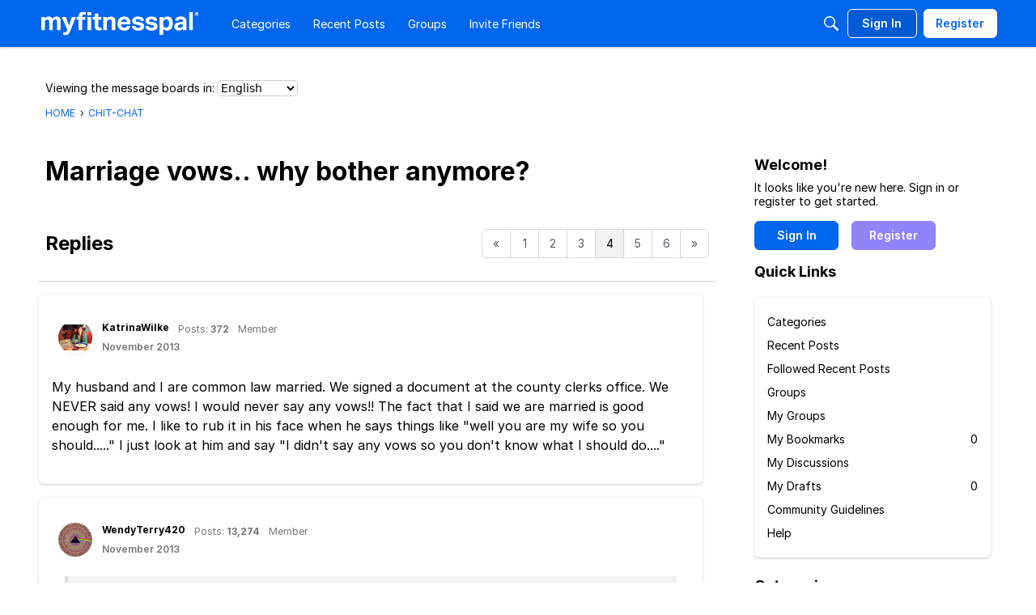

--- FILE ---
content_type: text/html; charset=utf-8
request_url: https://www.google.com/recaptcha/api2/aframe
body_size: 257
content:
<!DOCTYPE HTML><html><head><meta http-equiv="content-type" content="text/html; charset=UTF-8"></head><body><script nonce="pQ0qmDtgW9siyhTp2389Vg">/** Anti-fraud and anti-abuse applications only. See google.com/recaptcha */ try{var clients={'sodar':'https://pagead2.googlesyndication.com/pagead/sodar?'};window.addEventListener("message",function(a){try{if(a.source===window.parent){var b=JSON.parse(a.data);var c=clients[b['id']];if(c){var d=document.createElement('img');d.src=c+b['params']+'&rc='+(localStorage.getItem("rc::a")?sessionStorage.getItem("rc::b"):"");window.document.body.appendChild(d);sessionStorage.setItem("rc::e",parseInt(sessionStorage.getItem("rc::e")||0)+1);localStorage.setItem("rc::h",'1765072857154');}}}catch(b){}});window.parent.postMessage("_grecaptcha_ready", "*");}catch(b){}</script></body></html>

--- FILE ---
content_type: application/javascript
request_url: https://community.myfitnesspal.com/en/api/v2/themes/1/assets/javascript.js?v=1645465897-6913662e&v=6913662e
body_size: 1045
content:
const BASEDOMAIN='community.myfitnesspal.com';const LANGUAGE_MAP={"en":[{"path":"en","label":"English"}],"da":[{"path":"da","label":"Dansk"}],"de":[{"path":"de","label":"Deutsch"}],"es":[{"path":"es","label":"Español"}],"fr":[{"path":"fr","label":"Français"}],"it":[{"path":"it","label":"Italiano"}],"jp":[{"path":"jp","label":"日本語"}],"ko":[{"path":"ko","label":"한국어"}],"nl":[{"path":"nl","label":"Nederlands"}],"no":[{"path":"no","label":"Norsk"}],"pt":[{"path":"pt","label":"Português"}],"ru":[{"path":"ru","label":"русский"}],"sv":[{"path":"sv","label":"Svensk"}],"zh":[{"path":"zh","label":"中文"}],"zhtw":[{"path":"zhtw","label":"中文 (台灣)"}]};const languageDropDown=()=>{console.log('lang',LANGUAGE_MAP);let output='';output+='<div id="locale-options" style="width:100%">';output+='<lable class="" for="languageDropDown">Viewing the message boards in:</label>';output+='<select onchange="window.location = this.options[this.selectedIndex].value;" id="languageDropDown" style="margin-left: 3px;max-width:100px;font-size:14px;padding:0;min-height: 15px">';for(const[lang,props]of Object.entries(LANGUAGE_MAP)){props.forEach((prop)=>{output+='<option value="https://'+BASEDOMAIN+'/'+prop.path+'" '+((prop.path===gdn.meta.ui.locale)?'selected':'')+'>'+prop.label+'</option>\n'})}
output+='</div>'
return output}
const createBtn=(url)=>{const BTN_LABEL="MyFitnessPal Profile";let btn=document.createElement('a');btn.setAttribute('href',url);btn.classList.add("NavButton","MemberButtons");btn.style.flexGrow=1;const label=document.createTextNode(BTN_LABEL);btn.appendChild(label);return btn}
const c=(msg)=>{if(msg&&msg!=undefined){console.log('debug',msg)}else{console.log('debug','no value was sent')}}
onVanillaReady(()=>{window.addEventListener('load',()=>{c('loaded');const frame=document.querySelector('.Frame-details');const insertedElement=document.createElement('div');insertedElement.classList+='Frame-row';insertedElement.innerHTML=languageDropDown();frame.insertAdjacentElement('afterbegin',insertedElement);const url=new URL(window.location.href);const args=gdn.getMeta('ResolvedArgs');const name=(args.user)?args.user:args.userReference;c(name);if(name&&name!==undefined){const regex=new RegExp(`(\/profile\/)(.*)\/*\/(?<=)(.*)`,'i');c(regex);c(url.pathname);const profilePath=url.pathname.replace(/\/$/,"").match(regex);c("Profile Path",profilePath);if(profilePath[1]=='/profile/'&&profilePath[2]!=''){const profileOptions=document.querySelector('.ProfileOptions');c(profileOptions);if(profileOptions){const btn=createBtn('https://www.myfitnesspal.com/dispatch/mobile/user/'+profilePath[3]+'/profile/'+profilePath[3]);if(profileOptions.childNodes[1]){profileOptions.childNodes[1].style.flexGrow=1;profileOptions.style.gap="5px"}
profileOptions.insertAdjacentElement('afterbegin',btn)}}}})});onVanillaReady((e)=>{window.addEventListener('load',()=>{const logo=document.getElementsByClassName('headerLogo')[0];logo.setAttribute('target','_top')})})

--- FILE ---
content_type: application/x-javascript
request_url: https://community.myfitnesspal.com/en/dist/v2/forum/entries/addons/ElasticSearch/common.C66LnRvW.min.js
body_size: -54
content:
import{j as e}from"../../../vendor/vendor/react-core.CjOro9mJ.min.js";import{M as i}from"../../../chunks/addons/dashboard/MembersSearchDomain.RnixQraT.min.js";import{$ as o,o as r,aW as t,aX as c,h as E,C as s,P as a,aY as n,t as m,I as C}from"../../forum.YgSnBoHx.min.js";const S=(o("search.activeDriver")??"").toLowerCase()==="elasticsearch";S&&r(()=>{t.setSupportsExtensions(!0),c(E)&&s.addDomain(i),a.addSubType({label:m("Categories"),icon:e.jsx(C,{icon:"search-categories"}),type:n}),s.addDomain(a)});


--- FILE ---
content_type: application/x-javascript
request_url: https://community.myfitnesspal.com/en/dist/v2/forum/entries/addons/ideation/common.XF3pG10N.min.js
body_size: -131
content:
import{j as e}from"../../../vendor/vendor/react-core.CjOro9mJ.min.js";import{o,b9 as s,t as a,I as i}from"../../forum.YgSnBoHx.min.js";import{C as t}from"../../../chunks/addons/vanilla/CommunityPostTypeFilter.DFVADrbH.min.js";o(()=>{s.addSubType({label:a("Idea"),icon:e.jsx(i,{icon:"search-ideas"}),type:"idea"}),t.addPostType({label:a("Ideas"),values:["idea"]})});


--- FILE ---
content_type: application/x-javascript
request_url: https://community.myfitnesspal.com/en/dist/v2/forum/entries/addons/badges/forum.0X2JTFYk.min.js
body_size: -115
content:
import{o as l,l as a,i}from"../../../vendor/vendor/react-core.CjOro9mJ.min.js";import{f as m,bJ as r,M as o}from"../../forum.YgSnBoHx.min.js";import{b as c}from"../../../chunks/addons/badges/Badge.variables.BYzvndvt.min.js";const b=m(()=>{const{list:s,listItem:t}=r(c()),e={...o.margin({top:6})},n={...o.margin({right:20,bottom:20})};l({[`.Panel .${s}`]:a(s,i(e,"")),[`.Panel .${t}`]:a(t,i(n,""))})});b();


--- FILE ---
content_type: application/x-javascript
request_url: https://community.myfitnesspal.com/en/plugins/Quotes/js/quotes.js?v=6913662e
body_size: 1557
content:
// Quotes object constructor
function Gdn_Quotes() {
    var currentEditor = null;
}

// Attach event handler for quotes on the page.
Gdn_Quotes.prototype.Prepare = function () {
    // Capture "this" for use in callbacks.
    var Quotes = this,
        $document = $(document);

    // Attach quote event to each Quote button, and return false to prevent link follow.
    $document.on('click', 'a.ReactButton.Quote', function(event) {
        var QuoteLink = $(event.target).closest('a'),
            ObjectID = QuoteLink.attr('href').split('/').pop();

        Quotes.Quote(ObjectID, QuoteLink);
        return false;
    });

    // Track active editor.
    $document.on('focus', 'textarea.TextBox', function () {
        Quotes.currentEditor = this;
    });

    // Handle quote folding clicks.
    $document.on('click', 'a.QuoteFolding', function () {
        var Anchor = $(this),
            QuoteTarget = Anchor
                .parent()
                .next()
                .toggle();

        if (QuoteTarget.css('display') != 'none') {
            Anchor.html(gdn.definition('hide previous quotes'));
        } else {
            Anchor.html(gdn.definition('show previous quotes'));
        }

        return false;
    });
};

/**
 * Format the quotes within a given parent element.
 *
 * @param elem The parent element.
 */
Gdn_Quotes.prototype.format = function (elem) {
    // Handle quote folding.
    var QuoteFoldingLevel = parseInt(gdn.getMeta('QuotesFolding', 1)) + 1,
        Quotes = this,
        MaxFoldingLevel = 6;

    $('.Discussion .Message, .Comment .Message', elem).each(function () {
        // Find the closest child quote
        var Message = $(this),
            PetQuote = Message.children('.Quote, .UserQuote');

        if (Message.data('QuoteFolding') || !PetQuote.length) {
            return;
        }
        Message.data('QuoteFolding', '1');

        Quotes.ExploreFold(PetQuote, 1, MaxFoldingLevel, QuoteFoldingLevel);
    });
};


// Recursively transform folded quotes.
Gdn_Quotes.prototype.ExploreFold = function(QuoteTree, FoldingLevel, MaxLevel, TargetLevel) {
    if (FoldingLevel > MaxLevel || FoldingLevel > TargetLevel) {
        return;
    }

    var Quotes = this;
    $(QuoteTree).each(function(i, el) {
        var ExamineQuote = $(el),
            FoldQuote;

        if (FoldingLevel == TargetLevel) {
            ExamineQuote
                .addClass('QuoteFolded')
                .hide()
                .before(
                    '<div class="QuoteFoldingWrapper"><a href="" class="QuoteFolding">' +
                    gdn.definition('show previous quotes') +
                    '</a></div>'
                );
            return;
        }

        FoldQuote = ExamineQuote.children('.blockquote-content').children('.Quote, .UserQuote');
        if (!FoldQuote.length) {
            return;
        }

        Quotes.ExploreFold(FoldQuote, FoldingLevel + 1, MaxLevel, TargetLevel);
    });
};


// Get the currently active editor (last in focus).
Gdn_Quotes.prototype.GetEditor = function () {
    var editor = $(this.currentEditor);
    if (!document.body.contains(this.currentEditor) || !editor.length) {
        editor = $('textarea.TextBox').first();
    }

    return editor;
};


// Handle quote insertion clicks.
Gdn_Quotes.prototype.Quote = function(ObjectID, QuoteLink) {
    if (!this.GetQuoteData(ObjectID)) {
        return;
    }

    var ScrollY;

    // DEPRECATED: cleditor support
    if ($('div.cleditorMain').length) {
        ScrollY = $(this.GetEditor().get(0).editor.$frame).offset().top - 100;
        $('html,body').animate({scrollTop: ScrollY}, 800);
    }
};


// Request the quote data.
Gdn_Quotes.prototype.GetQuoteData = function(ObjectID) {
    this.AddSpinner();

    $.getJSON(
        gdn.url('/discussion/getquote/' + ObjectID),
        {format: $('#Form_Format').val()},
        $.proxy(this.QuoteResponse, this)
    );
    return true;
};


// Overridable function.
Gdn_Quotes.prototype.AddSpinner = function () {

};


// Overridable function.
Gdn_Quotes.prototype.RemoveSpinner = function () {

};


// Handle a successful request for quote data.
Gdn_Quotes.prototype.QuoteResponse = function(Data, Status, XHR) {
    gdn.inform(Data);

    if (Data && Data.Quote.selector) {
        this.RemoveSpinner();
    } else {
        return;
    }

    this.ApplyQuoteText(Data.Quote.body);
};


// Insert the quote text into the editor.
Gdn_Quotes.prototype.ApplyQuoteText = function(QuoteText) {
    var Editor = this.GetEditor();

    // First try and throw an event.
    Editor.trigger('appendHtml', QuoteText + '<br />');

    QuoteText = QuoteText + '\n';
    Editor.val(Editor.val() + QuoteText);

    // DEPRECATED: cleditor support
    if ($('div.cleditorMain').length) {
        Editor.val(Editor.val() + '<br/>');
        Editor.get(0).editor.updateFrame();
    }

    Editor
        .focus()
        .trigger('autosize.resize');
};

(function(window) {
    window.GdnQuotes = new Gdn_Quotes();
    window.GdnQuotes.Prepare();
})(window);

$(document).on('contentLoad', function (e) {
    GdnQuotes.format(e.target);
});


--- FILE ---
content_type: application/x-javascript
request_url: https://community.myfitnesspal.com/en/dist/v2/forum/entries/addons/sitehubshared/common.DJPfq0uy.min.js
body_size: 11
content:
import{$ as n,cy as c,t as s,cz as f,cA as h,cB as v}from"../../forum.YgSnBoHx.min.js";import{r as a,j as C}from"../../../vendor/vendor/react-core.CjOro9mJ.min.js";function d(i){const e=a.useMemo(()=>[{value:c,name:n("ui.siteName",s("This Site"))},{value:f,name:s("SearchScope.Everywhere",s("Everywhere"))}],[]),u=n("search.defaultScope",c),t=e.find(r=>r.value===u)??e[0],[p,o]=a.useState(t),l=a.useCallback(r=>{const S=e.find(E=>E.value===r)??t;o(S)},[e,o,t]);return C.jsx(h.Provider,{value:{optionsItems:e,value:p,onChange:o,setValue:l},children:i.children})}n("search.supportsScope",!1)&&v(d);
